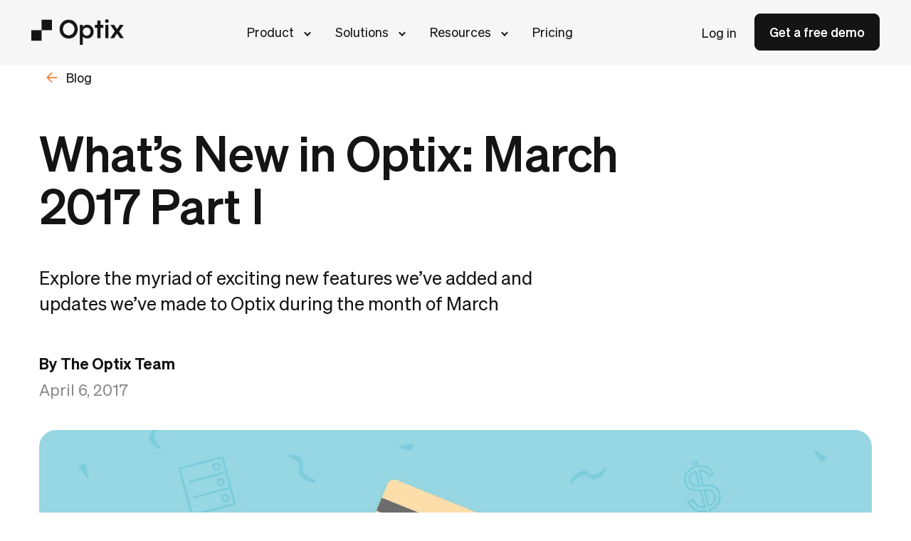

--- FILE ---
content_type: text/html; charset=UTF-8
request_url: https://www.optixapp.com/blog/optix-updates-march/
body_size: 13015
content:
<!doctype html>
<html class="no-js" lang="en-us">

<head>
    <meta charset="UTF-8">
    <meta http-equiv="X-UA-Compatible" content="IE=edge">
    <meta name="viewport" content="width=device-width, initial-scale=1.0, maximum-scale=3.0" />
    	<style>img:is([sizes="auto" i], [sizes^="auto," i]) { contain-intrinsic-size: 3000px 1500px }</style>
	
<!-- Google Tag Manager for WordPress by gtm4wp.com -->
<script data-cfasync="false" data-pagespeed-no-defer>
	var gtm4wp_datalayer_name = "dataLayer";
	var dataLayer = dataLayer || [];
</script>
<!-- End Google Tag Manager for WordPress by gtm4wp.com -->
<!-- Search Engine Optimization by Rank Math PRO - https://rankmath.com/ -->
<title>What’s New in Optix: March 2017 Part I - Optix</title>
<meta name="description" content="Explore the myriad of exciting new features we’ve added and updates we’ve made to Optix during the month of March."/>
<meta name="robots" content="follow, index, max-snippet:-1, max-video-preview:-1, max-image-preview:large"/>
<link rel="canonical" href="https://www.optixapp.com/blog/optix-updates-march/" />
<meta property="og:locale" content="en_US" />
<meta property="og:type" content="article" />
<meta property="og:title" content="What’s New in Optix: March 2017 Part I - Optix" />
<meta property="og:description" content="Explore the myriad of exciting new features we’ve added and updates we’ve made to Optix during the month of March." />
<meta property="og:url" content="https://www.optixapp.com/blog/optix-updates-march/" />
<meta property="og:site_name" content="Optix" />
<meta property="article:publisher" content="https://www.facebook.com/optixapp" />
<meta property="article:tag" content="Monthly summary" />
<meta property="article:section" content="Product" />
<meta property="og:updated_time" content="2022-10-22T00:16:45-08:00" />
<meta property="og:image" content="https://www.optixapp.com/wp-content/uploads/2017/04/roundup-hero1.webp" />
<meta property="og:image:secure_url" content="https://www.optixapp.com/wp-content/uploads/2017/04/roundup-hero1.webp" />
<meta property="og:image:width" content="1600" />
<meta property="og:image:height" content="800" />
<meta property="og:image:alt" content="Whats new in Optix March 2017" />
<meta property="og:image:type" content="image/webp" />
<meta property="article:published_time" content="2017-04-06T21:36:00-08:00" />
<meta property="article:modified_time" content="2022-10-22T00:16:45-08:00" />
<meta name="twitter:card" content="summary_large_image" />
<meta name="twitter:title" content="What’s New in Optix: March 2017 Part I - Optix" />
<meta name="twitter:description" content="Explore the myriad of exciting new features we’ve added and updates we’ve made to Optix during the month of March." />
<meta name="twitter:image" content="https://www.optixapp.com/wp-content/uploads/2017/04/roundup-hero1.webp" />
<meta name="twitter:label1" content="Written by" />
<meta name="twitter:data1" content="The Optix Team" />
<meta name="twitter:label2" content="Time to read" />
<meta name="twitter:data2" content="Less than a minute" />
<script type="application/ld+json" class="rank-math-schema-pro">{"@context":"https://schema.org","@graph":[{"@type":"Organization","@id":"https://www.optixapp.com/#organization","name":"Optix","url":"https://www.optixapp.com","sameAs":["https://www.facebook.com/optixapp","https://www.instagram.com/optixapp/","https://www.youtube.com/@optixapp","https://www.linkedin.com/company/optixapp/"],"logo":{"@type":"ImageObject","@id":"https://www.optixapp.com/#logo","url":"https://www.optixapp.com/wp-content/uploads/2024/03/optix-logo-black-2.png","contentUrl":"https://www.optixapp.com/wp-content/uploads/2024/03/optix-logo-black-2.png","caption":"Optix","inLanguage":"en-US","width":"1440","height":"388"},"description":"Optix is an automation-first coworking software platform available in 25+ countries. It enables coworking space operators to automate everything from sales and operations to community engagement, so they can focus on growing their community and business. Optix helps coworking spaces run themselves, resulting in greater efficiency, a better member experience, and ultimately, a more profitable operation."},{"@type":"WebSite","@id":"https://www.optixapp.com/#website","url":"https://www.optixapp.com","name":"Optix","alternateName":"Optixapp","publisher":{"@id":"https://www.optixapp.com/#organization"},"inLanguage":"en-US"},{"@type":"ImageObject","@id":"https://www.optixapp.com/wp-content/uploads/2017/04/roundup-hero1.webp","url":"https://www.optixapp.com/wp-content/uploads/2017/04/roundup-hero1.webp","width":"1600","height":"800","caption":"Whats new in Optix March 2017","inLanguage":"en-US"},{"@type":"BreadcrumbList","@id":"https://www.optixapp.com/blog/optix-updates-march/#breadcrumb","itemListElement":[{"@type":"ListItem","position":"1","item":{"@id":"https://www.optixapp.com","name":"Home"}},{"@type":"ListItem","position":"2","item":{"@id":"https://www.optixapp.com/blog/collections/product/","name":"Product updates and highlights"}},{"@type":"ListItem","position":"3","item":{"@id":"https://www.optixapp.com/blog/optix-updates-march/","name":"What\u2019s New in Optix: March 2017 Part I"}}]},{"@type":"WebPage","@id":"https://www.optixapp.com/blog/optix-updates-march/#webpage","url":"https://www.optixapp.com/blog/optix-updates-march/","name":"What\u2019s New in Optix: March 2017 Part I - Optix","datePublished":"2017-04-06T21:36:00-08:00","dateModified":"2022-10-22T00:16:45-08:00","isPartOf":{"@id":"https://www.optixapp.com/#website"},"primaryImageOfPage":{"@id":"https://www.optixapp.com/wp-content/uploads/2017/04/roundup-hero1.webp"},"inLanguage":"en-US","breadcrumb":{"@id":"https://www.optixapp.com/blog/optix-updates-march/#breadcrumb"}},{"@type":"Person","@id":"https://www.optixapp.com/blog/optix-updates-march/#author","name":"The Optix Team","image":{"@type":"ImageObject","@id":"https://secure.gravatar.com/avatar/32dd56627f2a9738bcf495f18d6209ff20531774d06b2ffab566986ca5c8d2cb?s=96&amp;d=mm&amp;r=g","url":"https://secure.gravatar.com/avatar/32dd56627f2a9738bcf495f18d6209ff20531774d06b2ffab566986ca5c8d2cb?s=96&amp;d=mm&amp;r=g","caption":"The Optix Team","inLanguage":"en-US"},"worksFor":{"@id":"https://www.optixapp.com/#organization"}},{"@type":"BlogPosting","headline":"What\u2019s New in Optix: March 2017 Part I - Optix","datePublished":"2017-04-06T21:36:00-08:00","dateModified":"2022-10-22T00:16:45-08:00","articleSection":"Product updates and highlights","author":{"@id":"https://www.optixapp.com/blog/optix-updates-march/#author","name":"The Optix Team"},"publisher":{"@id":"https://www.optixapp.com/#organization"},"description":"Explore the myriad of exciting new features we\u2019ve added and updates we\u2019ve made to Optix during the month of March.","name":"What\u2019s New in Optix: March 2017 Part I - Optix","@id":"https://www.optixapp.com/blog/optix-updates-march/#richSnippet","isPartOf":{"@id":"https://www.optixapp.com/blog/optix-updates-march/#webpage"},"image":{"@id":"https://www.optixapp.com/wp-content/uploads/2017/04/roundup-hero1.webp"},"inLanguage":"en-US","mainEntityOfPage":{"@id":"https://www.optixapp.com/blog/optix-updates-march/#webpage"}}]}</script>
<!-- /Rank Math WordPress SEO plugin -->

<link rel="alternate" type="application/rss+xml" title="Optix &raquo; What’s New in Optix: March 2017 Part I Comments Feed" href="https://www.optixapp.com/blog/optix-updates-march/feed/" />
<link rel='stylesheet' id='wp-block-library-css' href='https://www.optixapp.com/wp-includes/css/dist/block-library/style.min.css?ver=6.8.3' media='all' />
<style id='classic-theme-styles-inline-css'>
/*! This file is auto-generated */
.wp-block-button__link{color:#fff;background-color:#32373c;border-radius:9999px;box-shadow:none;text-decoration:none;padding:calc(.667em + 2px) calc(1.333em + 2px);font-size:1.125em}.wp-block-file__button{background:#32373c;color:#fff;text-decoration:none}
</style>
<style id='global-styles-inline-css'>
:root{--wp--preset--aspect-ratio--square: 1;--wp--preset--aspect-ratio--4-3: 4/3;--wp--preset--aspect-ratio--3-4: 3/4;--wp--preset--aspect-ratio--3-2: 3/2;--wp--preset--aspect-ratio--2-3: 2/3;--wp--preset--aspect-ratio--16-9: 16/9;--wp--preset--aspect-ratio--9-16: 9/16;--wp--preset--color--black: #000000;--wp--preset--color--cyan-bluish-gray: #abb8c3;--wp--preset--color--white: #ffffff;--wp--preset--color--pale-pink: #f78da7;--wp--preset--color--vivid-red: #cf2e2e;--wp--preset--color--luminous-vivid-orange: #ff6900;--wp--preset--color--luminous-vivid-amber: #fcb900;--wp--preset--color--light-green-cyan: #7bdcb5;--wp--preset--color--vivid-green-cyan: #00d084;--wp--preset--color--pale-cyan-blue: #8ed1fc;--wp--preset--color--vivid-cyan-blue: #0693e3;--wp--preset--color--vivid-purple: #9b51e0;--wp--preset--gradient--vivid-cyan-blue-to-vivid-purple: linear-gradient(135deg,rgba(6,147,227,1) 0%,rgb(155,81,224) 100%);--wp--preset--gradient--light-green-cyan-to-vivid-green-cyan: linear-gradient(135deg,rgb(122,220,180) 0%,rgb(0,208,130) 100%);--wp--preset--gradient--luminous-vivid-amber-to-luminous-vivid-orange: linear-gradient(135deg,rgba(252,185,0,1) 0%,rgba(255,105,0,1) 100%);--wp--preset--gradient--luminous-vivid-orange-to-vivid-red: linear-gradient(135deg,rgba(255,105,0,1) 0%,rgb(207,46,46) 100%);--wp--preset--gradient--very-light-gray-to-cyan-bluish-gray: linear-gradient(135deg,rgb(238,238,238) 0%,rgb(169,184,195) 100%);--wp--preset--gradient--cool-to-warm-spectrum: linear-gradient(135deg,rgb(74,234,220) 0%,rgb(151,120,209) 20%,rgb(207,42,186) 40%,rgb(238,44,130) 60%,rgb(251,105,98) 80%,rgb(254,248,76) 100%);--wp--preset--gradient--blush-light-purple: linear-gradient(135deg,rgb(255,206,236) 0%,rgb(152,150,240) 100%);--wp--preset--gradient--blush-bordeaux: linear-gradient(135deg,rgb(254,205,165) 0%,rgb(254,45,45) 50%,rgb(107,0,62) 100%);--wp--preset--gradient--luminous-dusk: linear-gradient(135deg,rgb(255,203,112) 0%,rgb(199,81,192) 50%,rgb(65,88,208) 100%);--wp--preset--gradient--pale-ocean: linear-gradient(135deg,rgb(255,245,203) 0%,rgb(182,227,212) 50%,rgb(51,167,181) 100%);--wp--preset--gradient--electric-grass: linear-gradient(135deg,rgb(202,248,128) 0%,rgb(113,206,126) 100%);--wp--preset--gradient--midnight: linear-gradient(135deg,rgb(2,3,129) 0%,rgb(40,116,252) 100%);--wp--preset--font-size--small: 13px;--wp--preset--font-size--medium: 20px;--wp--preset--font-size--large: 36px;--wp--preset--font-size--x-large: 42px;--wp--preset--spacing--20: 0.44rem;--wp--preset--spacing--30: 0.67rem;--wp--preset--spacing--40: 1rem;--wp--preset--spacing--50: 1.5rem;--wp--preset--spacing--60: 2.25rem;--wp--preset--spacing--70: 3.38rem;--wp--preset--spacing--80: 5.06rem;--wp--preset--shadow--natural: 6px 6px 9px rgba(0, 0, 0, 0.2);--wp--preset--shadow--deep: 12px 12px 50px rgba(0, 0, 0, 0.4);--wp--preset--shadow--sharp: 6px 6px 0px rgba(0, 0, 0, 0.2);--wp--preset--shadow--outlined: 6px 6px 0px -3px rgba(255, 255, 255, 1), 6px 6px rgba(0, 0, 0, 1);--wp--preset--shadow--crisp: 6px 6px 0px rgba(0, 0, 0, 1);}:where(.is-layout-flex){gap: 0.5em;}:where(.is-layout-grid){gap: 0.5em;}body .is-layout-flex{display: flex;}.is-layout-flex{flex-wrap: wrap;align-items: center;}.is-layout-flex > :is(*, div){margin: 0;}body .is-layout-grid{display: grid;}.is-layout-grid > :is(*, div){margin: 0;}:where(.wp-block-columns.is-layout-flex){gap: 2em;}:where(.wp-block-columns.is-layout-grid){gap: 2em;}:where(.wp-block-post-template.is-layout-flex){gap: 1.25em;}:where(.wp-block-post-template.is-layout-grid){gap: 1.25em;}.has-black-color{color: var(--wp--preset--color--black) !important;}.has-cyan-bluish-gray-color{color: var(--wp--preset--color--cyan-bluish-gray) !important;}.has-white-color{color: var(--wp--preset--color--white) !important;}.has-pale-pink-color{color: var(--wp--preset--color--pale-pink) !important;}.has-vivid-red-color{color: var(--wp--preset--color--vivid-red) !important;}.has-luminous-vivid-orange-color{color: var(--wp--preset--color--luminous-vivid-orange) !important;}.has-luminous-vivid-amber-color{color: var(--wp--preset--color--luminous-vivid-amber) !important;}.has-light-green-cyan-color{color: var(--wp--preset--color--light-green-cyan) !important;}.has-vivid-green-cyan-color{color: var(--wp--preset--color--vivid-green-cyan) !important;}.has-pale-cyan-blue-color{color: var(--wp--preset--color--pale-cyan-blue) !important;}.has-vivid-cyan-blue-color{color: var(--wp--preset--color--vivid-cyan-blue) !important;}.has-vivid-purple-color{color: var(--wp--preset--color--vivid-purple) !important;}.has-black-background-color{background-color: var(--wp--preset--color--black) !important;}.has-cyan-bluish-gray-background-color{background-color: var(--wp--preset--color--cyan-bluish-gray) !important;}.has-white-background-color{background-color: var(--wp--preset--color--white) !important;}.has-pale-pink-background-color{background-color: var(--wp--preset--color--pale-pink) !important;}.has-vivid-red-background-color{background-color: var(--wp--preset--color--vivid-red) !important;}.has-luminous-vivid-orange-background-color{background-color: var(--wp--preset--color--luminous-vivid-orange) !important;}.has-luminous-vivid-amber-background-color{background-color: var(--wp--preset--color--luminous-vivid-amber) !important;}.has-light-green-cyan-background-color{background-color: var(--wp--preset--color--light-green-cyan) !important;}.has-vivid-green-cyan-background-color{background-color: var(--wp--preset--color--vivid-green-cyan) !important;}.has-pale-cyan-blue-background-color{background-color: var(--wp--preset--color--pale-cyan-blue) !important;}.has-vivid-cyan-blue-background-color{background-color: var(--wp--preset--color--vivid-cyan-blue) !important;}.has-vivid-purple-background-color{background-color: var(--wp--preset--color--vivid-purple) !important;}.has-black-border-color{border-color: var(--wp--preset--color--black) !important;}.has-cyan-bluish-gray-border-color{border-color: var(--wp--preset--color--cyan-bluish-gray) !important;}.has-white-border-color{border-color: var(--wp--preset--color--white) !important;}.has-pale-pink-border-color{border-color: var(--wp--preset--color--pale-pink) !important;}.has-vivid-red-border-color{border-color: var(--wp--preset--color--vivid-red) !important;}.has-luminous-vivid-orange-border-color{border-color: var(--wp--preset--color--luminous-vivid-orange) !important;}.has-luminous-vivid-amber-border-color{border-color: var(--wp--preset--color--luminous-vivid-amber) !important;}.has-light-green-cyan-border-color{border-color: var(--wp--preset--color--light-green-cyan) !important;}.has-vivid-green-cyan-border-color{border-color: var(--wp--preset--color--vivid-green-cyan) !important;}.has-pale-cyan-blue-border-color{border-color: var(--wp--preset--color--pale-cyan-blue) !important;}.has-vivid-cyan-blue-border-color{border-color: var(--wp--preset--color--vivid-cyan-blue) !important;}.has-vivid-purple-border-color{border-color: var(--wp--preset--color--vivid-purple) !important;}.has-vivid-cyan-blue-to-vivid-purple-gradient-background{background: var(--wp--preset--gradient--vivid-cyan-blue-to-vivid-purple) !important;}.has-light-green-cyan-to-vivid-green-cyan-gradient-background{background: var(--wp--preset--gradient--light-green-cyan-to-vivid-green-cyan) !important;}.has-luminous-vivid-amber-to-luminous-vivid-orange-gradient-background{background: var(--wp--preset--gradient--luminous-vivid-amber-to-luminous-vivid-orange) !important;}.has-luminous-vivid-orange-to-vivid-red-gradient-background{background: var(--wp--preset--gradient--luminous-vivid-orange-to-vivid-red) !important;}.has-very-light-gray-to-cyan-bluish-gray-gradient-background{background: var(--wp--preset--gradient--very-light-gray-to-cyan-bluish-gray) !important;}.has-cool-to-warm-spectrum-gradient-background{background: var(--wp--preset--gradient--cool-to-warm-spectrum) !important;}.has-blush-light-purple-gradient-background{background: var(--wp--preset--gradient--blush-light-purple) !important;}.has-blush-bordeaux-gradient-background{background: var(--wp--preset--gradient--blush-bordeaux) !important;}.has-luminous-dusk-gradient-background{background: var(--wp--preset--gradient--luminous-dusk) !important;}.has-pale-ocean-gradient-background{background: var(--wp--preset--gradient--pale-ocean) !important;}.has-electric-grass-gradient-background{background: var(--wp--preset--gradient--electric-grass) !important;}.has-midnight-gradient-background{background: var(--wp--preset--gradient--midnight) !important;}.has-small-font-size{font-size: var(--wp--preset--font-size--small) !important;}.has-medium-font-size{font-size: var(--wp--preset--font-size--medium) !important;}.has-large-font-size{font-size: var(--wp--preset--font-size--large) !important;}.has-x-large-font-size{font-size: var(--wp--preset--font-size--x-large) !important;}
:where(.wp-block-post-template.is-layout-flex){gap: 1.25em;}:where(.wp-block-post-template.is-layout-grid){gap: 1.25em;}
:where(.wp-block-columns.is-layout-flex){gap: 2em;}:where(.wp-block-columns.is-layout-grid){gap: 2em;}
:root :where(.wp-block-pullquote){font-size: 1.5em;line-height: 1.6;}
</style>
<link rel='stylesheet' id='menu-image-css' href='https://www.optixapp.com/wp-content/plugins/menu-image/includes/css/menu-image.css?ver=3.13' media='all' />
<link rel='stylesheet' id='dashicons-css' href='https://www.optixapp.com/wp-includes/css/dashicons.min.css?ver=6.8.3' media='all' />
<link rel='stylesheet' id='search-filter-plugin-styles-css' href='https://www.optixapp.com/wp-content/plugins/search-filter-pro/public/assets/css/search-filter.min.css?ver=2.5.16' media='all' />
<link rel='stylesheet' id='app.css-css' href='https://www.optixapp.com/wp-content/themes/optix/css/app.css?ver=1764008338' media='all' />
<link rel="https://api.w.org/" href="https://www.optixapp.com/wp-json/" /><link rel="alternate" title="JSON" type="application/json" href="https://www.optixapp.com/wp-json/wp/v2/posts/5578" /><link rel="EditURI" type="application/rsd+xml" title="RSD" href="https://www.optixapp.com/xmlrpc.php?rsd" />
<meta name="generator" content="WordPress 6.8.3" />
<link rel='shortlink' href='https://www.optixapp.com/?p=5578' />
<link rel="alternate" title="oEmbed (JSON)" type="application/json+oembed" href="https://www.optixapp.com/wp-json/oembed/1.0/embed?url=https%3A%2F%2Fwww.optixapp.com%2Fblog%2Foptix-updates-march%2F" />
<link rel="alternate" title="oEmbed (XML)" type="text/xml+oembed" href="https://www.optixapp.com/wp-json/oembed/1.0/embed?url=https%3A%2F%2Fwww.optixapp.com%2Fblog%2Foptix-updates-march%2F&#038;format=xml" />

<!-- Google Tag Manager for WordPress by gtm4wp.com -->
<!-- GTM Container placement set to manual -->
<script data-cfasync="false" data-pagespeed-no-defer>
	var dataLayer_content = {"pagePostType":"post","pagePostType2":"single-post","pageCategory":["product-news"],"pageAttributes":["monthly-summary"],"pagePostAuthor":"The Optix Team"};
	dataLayer.push( dataLayer_content );
</script>
<script data-cfasync="false" data-pagespeed-no-defer>
(function(w,d,s,l,i){w[l]=w[l]||[];w[l].push({'gtm.start':
new Date().getTime(),event:'gtm.js'});var f=d.getElementsByTagName(s)[0],
j=d.createElement(s),dl=l!='dataLayer'?'&l='+l:'';j.async=true;j.src=
'//www.googletagmanager.com/gtm.js?id='+i+dl;f.parentNode.insertBefore(j,f);
})(window,document,'script','dataLayer','GTM-KG8LG4W');
</script>
<!-- End Google Tag Manager for WordPress by gtm4wp.com --><link rel="llms-sitemap" href="https://www.optixapp.com/llms.txt" />
<link rel="icon" href="https://www.optixapp.com/wp-content/uploads/2024/03/cropped-android-chrome-512x512-1-2-32x32.png" sizes="32x32" />
<link rel="icon" href="https://www.optixapp.com/wp-content/uploads/2024/03/cropped-android-chrome-512x512-1-2-192x192.png" sizes="192x192" />
<link rel="apple-touch-icon" href="https://www.optixapp.com/wp-content/uploads/2024/03/cropped-android-chrome-512x512-1-2-180x180.png" />
<meta name="msapplication-TileImage" content="https://www.optixapp.com/wp-content/uploads/2024/03/cropped-android-chrome-512x512-1-2-270x270.png" />
</head>

<body class="wp-singular post-template-default single single-post postid-5578 single-format-standard wp-custom-logo wp-theme-optix">

    
    
    <div class="layout  ">
        <header id="header" class="no-top-bar">
            <div class="container">
                <a href="#" class="j-toggle-nav burger-btn"><span class="hidden">menu button</span><span class="left"></span><span class="right"></span></a>
                <div class="logo">
                                            <a href="https://www.optixapp.com/" class="custom-logo-link" rel="home"><img width="1440" height="388" src="https://www.optixapp.com/wp-content/uploads/2024/03/optix-logo-black-2.png" class="custom-logo" alt="Optix" decoding="async" fetchpriority="high" srcset="https://www.optixapp.com/wp-content/uploads/2024/03/optix-logo-black-2.png 1440w, https://www.optixapp.com/wp-content/uploads/2024/03/optix-logo-black-2-300x81.png 300w, https://www.optixapp.com/wp-content/uploads/2024/03/optix-logo-black-2-1024x276.png 1024w, https://www.optixapp.com/wp-content/uploads/2024/03/optix-logo-black-2-768x207.png 768w, https://www.optixapp.com/wp-content/uploads/2024/03/optix-logo-black-2-24x6.png 24w, https://www.optixapp.com/wp-content/uploads/2024/03/optix-logo-black-2-36x10.png 36w, https://www.optixapp.com/wp-content/uploads/2024/03/optix-logo-black-2-48x13.png 48w" sizes="(max-width: 1440px) 100vw, 1440px" /></a>                                    </div>
                <nav class="main-menu">
                    <div class="drop">
                        <div class="menu-holder">
                            <ul id="menu-main-menu" class="menu"><li id="menu-item-13" class="menu-item menu-item-type-custom menu-item-object-custom menu-item-has-children menu-item-13"><a href="#">Product</a>
<ul class="sub-menu">
	<li id="menu-item-28" class="left-col col menu-item menu-item-type-custom menu-item-object-custom menu-item-has-children menu-item-28"><a href="#">Optix Coworking Automation Software<span class="menu-item-description">Automate your coworking space with Optix</span></a>
	<ul class="sub-menu">
		<li id="menu-item-533" class="menu-item menu-item-type-post_type_archive menu-item-object-features menu-item-533"><a href="https://www.optixapp.com/features/" class="menu-image-title-after menu-image-not-hovered"><img width="25" height="19" src="https://www.optixapp.com/wp-content/uploads/2024/11/Features.svg" class="menu-image menu-image-title-after" alt="" decoding="async" /><span class="menu-image-title-after menu-image-title">Features</span><span class="menu-item-description">Flexible and modular features</span></a></li>
		<li id="menu-item-532" class="menu-item menu-item-type-post_type_archive menu-item-object-integrations menu-item-532"><a href="https://www.optixapp.com/integrations/" class="menu-image-title-after menu-image-not-hovered"><img width="25" height="24" src="https://www.optixapp.com/wp-content/uploads/2024/11/Integrations.svg" class="menu-image menu-image-title-after" alt="" decoding="async" /><span class="menu-image-title-after menu-image-title">Integrations</span><span class="menu-item-description">Use Optix with the tools you love</span></a></li>
		<li id="menu-item-23" class="menu-item menu-item-type-custom menu-item-object-custom menu-item-23"><a href="https://developer.optixapp.com" class="menu-image-title-after menu-image-not-hovered"><img width="25" height="15" src="https://www.optixapp.com/wp-content/uploads/2024/11/Developer.svg" class="menu-image menu-image-title-after" alt="" decoding="async" /><span class="menu-image-title-after menu-image-title">Developer</span><span class="menu-item-description">Optix developer platform and API</span></a></li>
		<li id="menu-item-13972" class="menu-item menu-item-type-post_type menu-item-object-page menu-item-13972"><a href="https://www.optixapp.com/automations/" class="menu-image-title-after menu-image-not-hovered"><img width="36" height="36" src="https://www.optixapp.com/wp-content/uploads/2024/06/bolt_40dp_FILL0_wght400_GRAD0_opsz40.svg" class="menu-image menu-image-title-after" alt="Automations Icon" decoding="async" /><span class="menu-image-title-after menu-image-title">Automations</span><span class="menu-item-description">Explore 1,000+ automations</span></a></li>
	</ul>
</li>
	<li id="menu-item-17" class="right-col col menu-item menu-item-type-custom menu-item-object-custom menu-item-17"><a href="#">What&#8217;s New</a><div class="nav-menu-posts-wrap">
                <div class="menu-post-item-wrap">
                    <div class="menu-post-content">
                        <a href="https://www.optixapp.com/blog/whats-new-optix-october-2025/" class="permalink">
                            <h3 class="menu-post-title">What’s New in Optix: October 2025</h3>
                        </a>
                    </div>
                    <div class="menu-post-media">
                        <a href="https://www.optixapp.com/blog/whats-new-optix-october-2025/" class="permalink">
                            <img src=https://www.optixapp.com/wp-content/uploads/2025/10/Blog-October-2025-EOM-Header-Image.webp>
                        </a>
                    </div>
                </div>
                <div class="menu-post-item-wrap">
                    <div class="menu-post-content">
                        <a href="https://www.optixapp.com/blog/introducing-floor-plan/" class="permalink">
                            <h3 class="menu-post-title">Introducing: Floor Plan</h3>
                        </a>
                    </div>
                    <div class="menu-post-media">
                        <a href="https://www.optixapp.com/blog/introducing-floor-plan/" class="permalink">
                            <img src=https://www.optixapp.com/wp-content/uploads/2025/09/floor-plan-blog-header.png>
                        </a>
                    </div>
                </div></div></li>
</ul>
</li>
<li id="menu-item-14061" class="menu-item menu-item-type-custom menu-item-object-custom menu-item-has-children menu-item-14061"><a href="#">Solutions</a>
<ul class="sub-menu">
	<li id="menu-item-14062" class="left-col col two-columns menu-item menu-item-type-custom menu-item-object-custom menu-item-has-children menu-item-14062"><a href="#">Solutions<span class="menu-item-description">Find your home in Optix</span></a>
	<ul class="sub-menu">
		<li id="menu-item-14063" class="menu-item menu-item-type-custom menu-item-object-custom menu-item-14063"><a href="/solutions/coworking" class="menu-image-title-after menu-image-not-hovered"><img width="25" height="15" src="https://www.optixapp.com/wp-content/uploads/2024/11/CoworkingSpaces.svg" class="menu-image menu-image-title-after" alt="" decoding="async" /><span class="menu-image-title-after menu-image-title">Coworking Spaces</span><span class="menu-item-description">Software for coworking spaces</span></a></li>
		<li id="menu-item-14064" class="menu-item menu-item-type-custom menu-item-object-custom menu-item-14064"><a href="/solutions/cowarehousing/" class="menu-image-title-after menu-image-not-hovered"><img width="25" height="23" src="https://www.optixapp.com/wp-content/uploads/2024/11/Cowarehousing.svg" class="menu-image menu-image-title-after" alt="" decoding="async" /><span class="menu-image-title-after menu-image-title">Co-warehousing</span><span class="menu-item-description">Software for co-warehousing and shared warehouse spaces</span></a></li>
		<li id="menu-item-14067" class="menu-item menu-item-type-custom menu-item-object-custom menu-item-14067"><a href="/solutions/flex-space/" class="menu-image-title-after menu-image-not-hovered"><img width="25" height="23" src="https://www.optixapp.com/wp-content/uploads/2024/11/FlexSpaces.svg" class="menu-image menu-image-title-after" alt="" decoding="async" /><span class="menu-image-title-after menu-image-title">Flex Spaces</span><span class="menu-item-description">Software for every kind of flex space</span></a></li>
		<li id="menu-item-14069" class="menu-item menu-item-type-custom menu-item-object-custom menu-item-14069"><a href="/solutions/medical-coworking/" class="menu-image-title-after menu-image-not-hovered"><img width="25" height="25" src="https://www.optixapp.com/wp-content/uploads/2024/11/MedicalCoworking.svg" class="menu-image menu-image-title-after" alt="" decoding="async" /><span class="menu-image-title-after menu-image-title">Medical coworking</span><span class="menu-item-description">Software for medical coworking and shared medical office spaces</span></a></li>
		<li id="menu-item-16746" class="menu-item menu-item-type-post_type menu-item-object-page menu-item-16746"><a href="https://www.optixapp.com/solutions/golf-simulators/" class="menu-image-title-after menu-image-not-hovered"><img width="24" height="24" src="https://www.optixapp.com/wp-content/uploads/2025/09/golf_course_24dp_1F1F1F_FILL0_wght400_GRAD0_opsz24-35aba7.svg" class="menu-image menu-image-title-after" alt="Golf simulator icon" decoding="async" /><span class="menu-image-title-after menu-image-title">Golf Simulators</span><span class="menu-item-description">Software for golf simulators and indoor golf facilities</span></a></li>
		<li id="menu-item-14073" class="menu-item menu-item-type-custom menu-item-object-custom menu-item-14073"><a href="/solutions/shared-kitchen/" class="menu-image-title-after menu-image-not-hovered"><img width="22" height="25" src="https://www.optixapp.com/wp-content/uploads/2024/11/SharedKitchens.svg" class="menu-image menu-image-title-after" alt="" decoding="async" /><span class="menu-image-title-after menu-image-title">Shared Kitchens</span><span class="menu-item-description">Software for shared kitchens and commissary kitchens</span></a></li>
	</ul>
</li>
	<li id="menu-item-14075" class="col right-col col-links-list menu-item menu-item-type-custom menu-item-object-custom menu-item-has-children menu-item-14075"><a href="#">Explore niche articles</a>
	<ul class="sub-menu">
		<li id="menu-item-14076" class="menu-post-title menu-item menu-item-type-custom menu-item-object-custom menu-item-14076"><a href="https://www.optixapp.com/blog/golf-simulator-business/">Golf simulators</a></li>
		<li id="menu-item-14077" class="menu-item menu-item-type-custom menu-item-object-custom menu-item-14077"><a href="https://www.optixapp.com/blog/coworking-beauty/">Beauty coworking</a></li>
		<li id="menu-item-14078" class="menu-item menu-item-type-custom menu-item-object-custom menu-item-14078"><a href="https://www.optixapp.com/blog/creative-coworking-space/">Creative coworking</a></li>
		<li id="menu-item-14079" class="menu-item menu-item-type-custom menu-item-object-custom menu-item-14079"><a href="https://www.optixapp.com/blog/wellness-coworking/">Wellness coworking</a></li>
		<li id="menu-item-14091" class="menu-item menu-item-type-post_type menu-item-object-post menu-item-14091"><a href="https://www.optixapp.com/blog/coworking-therapists/">Shared therapy space</a></li>
		<li id="menu-item-14080" class="menu-item menu-item-type-custom menu-item-object-custom menu-item-14080"><a href="https://www.optixapp.com/blog/coworking-and-incubator-space/">Incubators and accelerators</a></li>
		<li id="menu-item-14081" class="menu-item menu-item-type-custom menu-item-object-custom menu-item-14081"><a href="https://www.optixapp.com/blog/flex-recording-studio/">Shared recording studio</a></li>
		<li id="menu-item-14083" class="link-arrowed menu-item menu-item-type-custom menu-item-object-custom menu-item-14083"><a href="https://www.optixapp.com/blog/collections/coworking-niche/">See More</a></li>
	</ul>
</li>
</ul>
</li>
<li id="menu-item-14" class="menu-item menu-item-type-custom menu-item-object-custom menu-item-has-children menu-item-14"><a href="#">Resources</a>
<ul class="sub-menu">
	<li id="menu-item-32" class="left-col col menu-item menu-item-type-custom menu-item-object-custom menu-item-has-children menu-item-32"><a href="#">Coworking Resources<span class="menu-item-description">How to run a successful coworking business</span></a>
	<ul class="sub-menu">
		<li id="menu-item-35" class="menu-item menu-item-type-custom menu-item-object-custom menu-item-35"><a href="/blog/" class="menu-image-title-after menu-image-not-hovered"><img width="25" height="25" src="https://www.optixapp.com/wp-content/uploads/2024/11/Group.svg" class="menu-image menu-image-title-after" alt="" decoding="async" /><span class="menu-image-title-after menu-image-title">Blog</span><span class="menu-item-description">Interviews, tips, and trends</span></a></li>
		<li id="menu-item-831" class="menu-item menu-item-type-post_type_archive menu-item-object-customer-stories menu-item-831"><a href="https://www.optixapp.com/customer-stories/" class="menu-image-title-after menu-image-not-hovered"><img width="25" height="19" src="https://www.optixapp.com/wp-content/uploads/2024/11/CustomerStories.svg" class="menu-image menu-image-title-after" alt="" decoding="async" /><span class="menu-image-title-after menu-image-title">Customer Stories</span><span class="menu-item-description">Stories from people like you</span></a></li>
		<li id="menu-item-10153" class="menu-item menu-item-type-post_type menu-item-object-page menu-item-10153"><a href="https://www.optixapp.com/newsletter/" class="menu-image-title-after menu-image-not-hovered"><img width="25" height="23" src="https://www.optixapp.com/wp-content/uploads/2024/11/Newsletter.svg" class="menu-image menu-image-title-after" alt="" decoding="async" /><span class="menu-image-title-after menu-image-title">Newsletter</span><span class="menu-item-description">Subscribe to our email newsletter</span></a></li>
		<li id="menu-item-10468" class="menu-item menu-item-type-post_type menu-item-object-page menu-item-10468"><a href="https://www.optixapp.com/podcast/" class="menu-image-title-after menu-image-not-hovered"><img width="25" height="25" src="https://www.optixapp.com/wp-content/uploads/2024/11/Podcast.svg" class="menu-image menu-image-title-after" alt="" decoding="async" /><span class="menu-image-title-after menu-image-title">Podcast</span><span class="menu-item-description">We Run Flex podcast</span></a></li>
		<li id="menu-item-11695" class="menu-item menu-item-type-custom menu-item-object-custom menu-item-11695"><a href="/ebook/" class="menu-image-title-after menu-image-not-hovered"><img width="25" height="20" src="https://www.optixapp.com/wp-content/uploads/2024/11/Ebooks.svg" class="menu-image menu-image-title-after" alt="" decoding="async" /><span class="menu-image-title-after menu-image-title">eBooks</span><span class="menu-item-description">Guides, reports, and resources</span></a></li>
		<li id="menu-item-36" class="menu-item menu-item-type-custom menu-item-object-custom menu-item-36"><a href="https://www.optixapp.com/webinar/" class="menu-image-title-after menu-image-not-hovered"><img width="25" height="21" src="https://www.optixapp.com/wp-content/uploads/2024/11/Webinars.svg" class="menu-image menu-image-title-after" alt="" decoding="async" /><span class="menu-image-title-after menu-image-title">Webinars</span><span class="menu-item-description">Live events and webinars</span></a></li>
	</ul>
</li>
	<li id="menu-item-29" class="right-col col menu-item menu-item-type-custom menu-item-object-custom menu-item-29"><a href="#">Guides to succeed</a><div class="nav-menu-posts-wrap">
                <div class="menu-post-item-wrap">
                    <div class="menu-post-content">
                        <a href="https://www.optixapp.com/blog/coworking-space-design-ideas/" class="permalink">
                            <h3 class="menu-post-title">15 Coworking Design Ideas to Inspire Your Space</h3>
                        </a>
                    </div>
                    <div class="menu-post-media">
                        <a href="https://www.optixapp.com/blog/coworking-space-design-ideas/" class="permalink">
                            <img src=https://www.optixapp.com/wp-content/uploads/2025/05/coworking-space-design-ideas-1.webp>
                        </a>
                    </div>
                </div>
                <div class="menu-post-item-wrap">
                    <div class="menu-post-content">
                        <a href="https://www.optixapp.com/blog/coworking-space-sales-a-guide-for-operators-2025/" class="permalink">
                            <h3 class="menu-post-title">Coworking Space Sales: A Guide for Operators [2025]</h3>
                        </a>
                    </div>
                    <div class="menu-post-media">
                        <a href="https://www.optixapp.com/blog/coworking-space-sales-a-guide-for-operators-2025/" class="permalink">
                            <img src=https://www.optixapp.com/wp-content/uploads/2025/10/coworking-sales-guide.webp>
                        </a>
                    </div>
                </div>
                <div class="menu-post-item-wrap">
                    <div class="menu-post-content">
                        <a href="https://www.optixapp.com/blog/coworking-space-marketing-ideas/" class="permalink">
                            <h3 class="menu-post-title">23 Ideas to Market Your Coworking Space</h3>
                        </a>
                    </div>
                    <div class="menu-post-media">
                        <a href="https://www.optixapp.com/blog/coworking-space-marketing-ideas/" class="permalink">
                            <img src=https://www.optixapp.com/wp-content/uploads/2022/06/Event-marketing-1.webp>
                        </a>
                    </div>
                </div></div></li>
</ul>
</li>
<li id="menu-item-14084" class="menu-item menu-item-type-post_type menu-item-object-page menu-item-14084"><a href="https://www.optixapp.com/pricing/">Pricing</a></li>
</ul>                                                    </div>
                        <div class="secondary-links d-lg-none">
                            <a href="https://login.optixapp.com" target="_blank" class="login-link">Log in</a>
                            
                                                            <a href="/demo/" target="_self" class="btn btn-primary btn-sm">Get a free demo</a>
                                                    </div>
                    </div>
                </nav>
                <div class="secondary-links d-none d-lg-flex">
                    <a href="https://login.optixapp.com" target="_blank" class="login-link link-underline">Log in</a>
                    
                                            <a href="/demo/" target="_self" class="btn btn-primary btn-sm">Get a free demo</a>
                                    </div>
            </div>
        </header>
        <main class="main">
    <section class="blog-single-banner">
        <div class="container">
            <a href="/blog/" class="back-link link-underline">Blog</a>

            <div class="content">
                
                <h1 class="title">What’s New in Optix: March 2017 Part I</h1>
                <div class="text">Explore the myriad of exciting new features we’ve added and updates we’ve made to Optix during the month of March</div>
                                <div class="meta">
                    By The Optix Team                </div>
                <div class="date">
                    April 6, 2017                                    </div>
            </div>
    </section>

            <section class="section section-blog-inner-content">
            <div class="container">
                
                                            <div class="block-media-banner ">
                            <div class="img-wrap">
                                <img src="https://www.optixapp.com/wp-content/uploads/2017/04/roundup-hero1.webp" alt="Whats new in Optix March 2017">
                            </div>
                            <span class="caption"></span>
                        </div>

                                    
                                            <div class="block-content">
                            <div class="content-wrap">
                                <p><!-- wp:paragraph --></p>
<p>Over the last month, while you’ve been busy running your coworking space, we’ve been hard at work packing even more functionality into your Optix venue dashboard and mobile apps! We’ve released a number of new features as well as small, yet powerful changes and we can’t wait to share them with you. In fact, there are so many wonderful things to share we’ve split them up into a two-part update. So, without further ado, let’s dive in!</p>
<p><!-- /wp:paragraph --> <!-- wp:heading {"level":3} --></p>
<h3><strong>For venue managers: Include discounts on user overage fees</strong></h3>
<p><!-- /wp:heading --> <!-- wp:paragraph --></p>
<p>Plans often include a certain allocation of access to the spaces within your venue (i.e. 5 hours of meeting room access a month). But a user’s needs fluctuates from month-to-month, meaning sometimes they might go over their allowance and incur overage charges. Wouldn’t it be wonderful to offer you a discount on overage fees built directly into your plans? Now, you can <a href="http://support.optixapp.com/for-managers-spaces-plans-users-and-bookings/plans/how-do-i-price-a-space-differently-based-on-which-plan-a-user-is-on" target="_blank" rel="noopener noreferrer">build discounts directly into your venue’s plans</a>, or delight a <a href="https://support.optixapp.com/en/articles/2056123-how-do-i-manually-add-a-custom-line-item-to-an-invoice" target="_blank" rel="noopener noreferrer">particular user with a discount on an individual invoice</a>.</p>
<p><!-- /wp:paragraph --> <!-- wp:heading {"level":3} --></p>
<h3><strong>For venue managers: Offer your Android users their own mobile app</strong></h3>
<p><!-- /wp:heading --> <!-- wp:paragraph --></p>
<p>In order to ensure you provide a seamless, mobile-first experience to all of your venue’s members, <a href="https://www.optixapp.com/blog/mobile-app-android/" target="_blank" rel="noopener noreferrer">your white label mobile app is now available to your Android users, too</a>!</p>
<p><!-- /wp:paragraph --></p>
                            </div>
                        </div>

                                    
                                            <div class="block-media-banner ">
                            <div class="img-wrap">
                                <img src="https://www.optixapp.com/wp-content/uploads/2017/04/androidphone3.webp" alt="Whats new in Optix March 2017">
                            </div>
                            <span class="caption"></span>
                        </div>

                                    
                                            <div class="block-content">
                            <div class="content-wrap">
                                <p><!-- wp:heading {"level":3} --></p>
<h3><strong>For your venue’s users: Review invoices and update payment information in-app</strong></h3>
<p><!-- /wp:heading --> <!-- wp:paragraph --></p>
<p>Users can update their credit card on file, review previous invoices, pay a current invoice, and so much more, all from their mobile phone! Moving <a href="https://www.optixapp.com/blog/introducing-in-app-invoices/" target="_blank" rel="noopener noreferrer">invoices and payments in-app </a>empowers your users to manage their expenses anytime, anywhere.</p>
<p><!-- /wp:paragraph --> <!-- wp:heading {"level":3} --></p>
<h3><strong>For venue managers: Send an invoice upfront for walk-in or one-off bookings immediately</strong></h3>
<p><!-- /wp:heading --> <!-- wp:paragraph --></p>
<p>Between renting desks out to drop-in visitors and managing your one-time meeting room bookings, most coworking spaces have a need to <a href="https://support.optixapp.com/en/articles/2217791-how-do-i-create-a-booking-on-behalf-of-a-user" target="_blank" rel="noopener noreferrer">charge upfront for bookings</a>. We’ve built that functionality directly into your venue dashboard, where you can book a meeting room on behalf of a user, enter their credit card info, and charge them upfront for those one-off bookings.</p>
<p><!-- /wp:paragraph --> <!-- wp:heading {"level":3} --></p>
<h3><strong>For venue managers: Resend a ‘New user’ invitation</strong></h3>
<p><!-- /wp:heading --> <!-- wp:paragraph --></p>
<p>Let’s face it&#8211;sometimes things get lost in the email shuffle. If a new member can’t find the invitation you sent them to join your venue’s Optix account as a user, it’s now easy to simply <a href="http://support.optixapp.com/for-managers-spaces-plans-users-and-bookings/users-and-teams/how-do-i-add-remove-and-deactivate-users-in-optix" target="_blank" rel="noopener noreferrer">send them a new invitation</a>, straight from your venue dashboard, with a few simple clicks.</p>
<p><!-- /wp:paragraph --> <!-- wp:separator {"className":"is-style-wide"} --></p>
<hr class="wp-block-separator has-alpha-channel-opacity is-style-wide" />
<p><!-- /wp:separator --> <!-- wp:paragraph --></p>
<p>Stay tuned for Part II of your Optix March updates, hitting the blog next week. Haven&#8217;t signed up for Optix yet? <a href="https://www.optixapp.com/demo/">Get a free trial today.</a></p>
<p><!-- /wp:paragraph --></p>
                            </div>
                        </div>

                                                </div>
        </section>
    
    <section class="section section-related bg-secondary">
        <div class="container">
            <h2 class="h4 related-title">More in this collection</h2>            <div class="related-list">
                
                <div class="row">
                                            <div class="col-md-4">
                            <a href="https://www.optixapp.com/blog/whats-new-optix-october-2025/" class="card card-story">
                                <div class="card-media">
                                    <img width="1200" height="600" src="https://www.optixapp.com/wp-content/uploads/2025/10/Blog-October-2025-EOM-Header-Image.webp" class="attachment-post-thumbnail size-post-thumbnail wp-post-image" alt="What&#039;s New in Optix: October 2025" decoding="async" srcset="https://www.optixapp.com/wp-content/uploads/2025/10/Blog-October-2025-EOM-Header-Image.webp 1200w, https://www.optixapp.com/wp-content/uploads/2025/10/Blog-October-2025-EOM-Header-Image-300x150.webp 300w, https://www.optixapp.com/wp-content/uploads/2025/10/Blog-October-2025-EOM-Header-Image-1024x512.webp 1024w, https://www.optixapp.com/wp-content/uploads/2025/10/Blog-October-2025-EOM-Header-Image-768x384.webp 768w, https://www.optixapp.com/wp-content/uploads/2025/10/Blog-October-2025-EOM-Header-Image-24x12.webp 24w, https://www.optixapp.com/wp-content/uploads/2025/10/Blog-October-2025-EOM-Header-Image-36x18.webp 36w, https://www.optixapp.com/wp-content/uploads/2025/10/Blog-October-2025-EOM-Header-Image-48x24.webp 48w" sizes="(max-width: 1200px) 100vw, 1200px" />                                </div>
                                <div class="card-body">
                                    <h3 class="h6 title">What’s New in Optix: October 2025</h3>
                                    <span class="link btn-chevron">View post</span>
                                </div>
                            </a>
                        </div>
                                            <div class="col-md-4">
                            <a href="https://www.optixapp.com/blog/whats-new-optix-september-2025/" class="card card-story">
                                <div class="card-media">
                                    <img width="1200" height="600" src="https://www.optixapp.com/wp-content/uploads/2025/09/September-2025-EOM-Header-Image-1.webp" class="attachment-post-thumbnail size-post-thumbnail wp-post-image" alt="What&#039;s New in Optix: September 2025" decoding="async" srcset="https://www.optixapp.com/wp-content/uploads/2025/09/September-2025-EOM-Header-Image-1.webp 1200w, https://www.optixapp.com/wp-content/uploads/2025/09/September-2025-EOM-Header-Image-1-300x150.webp 300w, https://www.optixapp.com/wp-content/uploads/2025/09/September-2025-EOM-Header-Image-1-1024x512.webp 1024w, https://www.optixapp.com/wp-content/uploads/2025/09/September-2025-EOM-Header-Image-1-768x384.webp 768w, https://www.optixapp.com/wp-content/uploads/2025/09/September-2025-EOM-Header-Image-1-24x12.webp 24w, https://www.optixapp.com/wp-content/uploads/2025/09/September-2025-EOM-Header-Image-1-36x18.webp 36w, https://www.optixapp.com/wp-content/uploads/2025/09/September-2025-EOM-Header-Image-1-48x24.webp 48w" sizes="(max-width: 1200px) 100vw, 1200px" />                                </div>
                                <div class="card-body">
                                    <h3 class="h6 title">What’s New in Optix: September 2025</h3>
                                    <span class="link btn-chevron">View post</span>
                                </div>
                            </a>
                        </div>
                                            <div class="col-md-4">
                            <a href="https://www.optixapp.com/blog/whats-new-optix-august-2025/" class="card card-story">
                                <div class="card-media">
                                    <img width="1200" height="600" src="https://www.optixapp.com/wp-content/uploads/2025/08/Blog-August-2025-EOM-Header-Image.png" class="attachment-post-thumbnail size-post-thumbnail wp-post-image" alt="Header image showing Document signing Automations" decoding="async" srcset="https://www.optixapp.com/wp-content/uploads/2025/08/Blog-August-2025-EOM-Header-Image.png 1200w, https://www.optixapp.com/wp-content/uploads/2025/08/Blog-August-2025-EOM-Header-Image-300x150.png 300w, https://www.optixapp.com/wp-content/uploads/2025/08/Blog-August-2025-EOM-Header-Image-1024x512.png 1024w, https://www.optixapp.com/wp-content/uploads/2025/08/Blog-August-2025-EOM-Header-Image-768x384.png 768w, https://www.optixapp.com/wp-content/uploads/2025/08/Blog-August-2025-EOM-Header-Image-24x12.png 24w, https://www.optixapp.com/wp-content/uploads/2025/08/Blog-August-2025-EOM-Header-Image-36x18.png 36w, https://www.optixapp.com/wp-content/uploads/2025/08/Blog-August-2025-EOM-Header-Image-48x24.png 48w" sizes="(max-width: 1200px) 100vw, 1200px" />                                </div>
                                <div class="card-body">
                                    <h3 class="h6 title">What&#8217;s New in Optix: August 2025</h3>
                                    <span class="link btn-chevron">View post</span>
                                </div>
                            </a>
                        </div>
                                    </div>
            </div>
        </div>
    </section>


<div class="scroll-top-holder js-scroll-top">
    <div class="container">
        <a href="#table-contents" class="scroll-top">
            <svg xmlns="http://www.w3.org/2000/svg" width="20.72" height="25.97" viewBox="0 0 20.72 25.97">
                <path fill="#2d2d2d" d="M1577.41,7224.76v22.01a1.267,1.267,0,0,0,2.53,0v-22.01A1.268,1.268,0,0,0,1577.41,7224.76Zm-9.07,7.01a1.231,1.231,0,0,0,.31.84,1.1,1.1,0,0,0,1.63.05l8.42-7.77,8.42,7.77a1.1,1.1,0,0,0,1.63-.05,1.255,1.255,0,0,0-.05-1.72l-9.21-8.57a1.093,1.093,0,0,0-1.58,0l-9.21,8.57A1.241,1.241,0,0,0,1568.34,7231.77Z" transform="translate(-1568.34 -7222)" />
            </svg>
        </a>
    </div>
</div>

        </main>
        <footer id="footer">
            <div class="footer-top">
                <div class="container">
                    <div class="logo"><img src="https://www.optixapp.com/wp-content/uploads/2024/03/optix-logo-footer-1.svg" alt="Optix Logo Footer"></div>
                    <div class="footer-menu">
                        <ul id="menu-footer-menu" class="menu"><li id="menu-item-9450" class="footer-first-col menu-item menu-item-type-custom menu-item-object-custom menu-item-has-children menu-item-9450"><a href="#">First col</a>
<ul class="sub-menu">
	<li id="menu-item-47" class="menu-item menu-item-type-custom menu-item-object-custom menu-item-has-children menu-item-47"><a href="#">Product</a>
	<ul class="sub-menu">
		<li id="menu-item-48" class="menu-item menu-item-type-custom menu-item-object-custom menu-item-48"><a href="/features/">All Features</a></li>
		<li id="menu-item-49" class="menu-item menu-item-type-custom menu-item-object-custom menu-item-49"><a href="/integrations">Integrations</a></li>
		<li id="menu-item-50" class="menu-item menu-item-type-custom menu-item-object-custom menu-item-50"><a href="https://developer.optixapp.com/">Developer</a></li>
		<li id="menu-item-12661" class="menu-item menu-item-type-post_type menu-item-object-page menu-item-12661"><a href="https://www.optixapp.com/automations/">Automations</a></li>
		<li id="menu-item-12046" class="menu-item menu-item-type-post_type menu-item-object-page menu-item-12046"><a href="https://www.optixapp.com/pricing/">Pricing</a></li>
	</ul>
</li>
	<li id="menu-item-72" class="menu-item menu-item-type-custom menu-item-object-custom menu-item-has-children menu-item-72"><a href="#">Resources</a>
	<ul class="sub-menu">
		<li id="menu-item-12675" class="menu-item menu-item-type-custom menu-item-object-custom menu-item-12675"><a href="https://www.optixapp.com/ebook/">eBooks</a></li>
		<li id="menu-item-73" class="menu-item menu-item-type-custom menu-item-object-custom menu-item-73"><a href="/blog/">Blog</a></li>
		<li id="menu-item-74" class="menu-item menu-item-type-custom menu-item-object-custom menu-item-74"><a href="/customer-stories">Customer Stories</a></li>
		<li id="menu-item-9954" class="menu-item menu-item-type-post_type menu-item-object-page menu-item-9954"><a href="https://www.optixapp.com/newsletter/">Newsletter</a></li>
		<li id="menu-item-75" class="menu-item menu-item-type-custom menu-item-object-custom menu-item-75"><a href="https://support.optixapp.com/en/">Help Center</a></li>
		<li id="menu-item-10459" class="menu-item menu-item-type-post_type menu-item-object-page menu-item-10459"><a href="https://www.optixapp.com/podcast/">Podcast</a></li>
		<li id="menu-item-11608" class="menu-item menu-item-type-custom menu-item-object-custom menu-item-11608"><a href="/webinar">Webinars</a></li>
	</ul>
</li>
</ul>
</li>
<li id="menu-item-53" class="features-menu menu-item menu-item-type-custom menu-item-object-custom menu-item-has-children menu-item-53"><a href="#">Features</a>
<ul class="sub-menu">
	<li id="menu-item-4990" class="mobile-option menu-item menu-item-type-post_type_archive menu-item-object-features menu-item-4990"><a href="https://www.optixapp.com/features/">All Features</a></li>
	<li id="menu-item-54" class="menu-item menu-item-type-custom menu-item-object-custom menu-item-54"><a href="/features/white-labeled-app/">White-labeled Mobile Apps</a></li>
	<li id="menu-item-55" class="menu-item menu-item-type-custom menu-item-object-custom menu-item-55"><a href="/features/multi-location/">Multi-location Management</a></li>
	<li id="menu-item-56" class="menu-item menu-item-type-custom menu-item-object-custom menu-item-56"><a href="/features/resource-booking/">Resource Booking</a></li>
	<li id="menu-item-57" class="menu-item menu-item-type-custom menu-item-object-custom menu-item-57"><a href="/features/desk-booking/">Desk Booking</a></li>
	<li id="menu-item-58" class="menu-item menu-item-type-custom menu-item-object-custom menu-item-58"><a href="/features/meeting-room/">Meeting Room Booking</a></li>
	<li id="menu-item-59" class="menu-item menu-item-type-custom menu-item-object-custom menu-item-59"><a href="/features/billing-payments/">Billing and Payments</a></li>
	<li id="menu-item-60" class="menu-item menu-item-type-custom menu-item-object-custom menu-item-60"><a href="/features/membership-plans/">Plans</a></li>
	<li id="menu-item-61" class="menu-item menu-item-type-custom menu-item-object-custom menu-item-61"><a href="/features/analytics/">Analytics</a></li>
	<li id="menu-item-62" class="menu-item menu-item-type-custom menu-item-object-custom menu-item-62"><a href="/features/marketplace/">Marketplace</a></li>
	<li id="menu-item-8335" class="menu-item menu-item-type-custom menu-item-object-custom menu-item-8335"><a href="/features/perks">Perks</a></li>
</ul>
</li>
<li id="menu-item-63" class="hide features-menu-secondary menu-item menu-item-type-custom menu-item-object-custom menu-item-has-children menu-item-63"><a href="#">Features</a>
<ul class="sub-menu">
	<li id="menu-item-64" class="menu-item menu-item-type-custom menu-item-object-custom menu-item-64"><a href="/features/dedicated-assignments/">Assignments</a></li>
	<li id="menu-item-65" class="menu-item menu-item-type-custom menu-item-object-custom menu-item-65"><a href="/features/web-widgets/">Web Widgets</a></li>
	<li id="menu-item-66" class="menu-item menu-item-type-custom menu-item-object-custom menu-item-66"><a href="/features/coworking-crm/">CRM</a></li>
	<li id="menu-item-67" class="menu-item menu-item-type-custom menu-item-object-custom menu-item-67"><a href="/features/check-ins/">Check-ins</a></li>
	<li id="menu-item-68" class="menu-item menu-item-type-custom menu-item-object-custom menu-item-68"><a href="/features/community-feed/">Community Feed</a></li>
	<li id="menu-item-69" class="menu-item menu-item-type-custom menu-item-object-custom menu-item-69"><a href="/features/community/">Directory and Messaging</a></li>
	<li id="menu-item-70" class="menu-item menu-item-type-custom menu-item-object-custom menu-item-70"><a href="/features/issue-reporting/">Issue Reporting</a></li>
	<li id="menu-item-6897" class="menu-item menu-item-type-custom menu-item-object-custom menu-item-6897"><a href="/features/custom-properties/">Custom Properties</a></li>
	<li id="menu-item-6898" class="menu-item menu-item-type-custom menu-item-object-custom menu-item-6898"><a href="/features/invoicing/">Invoicing</a></li>
	<li id="menu-item-8336" class="menu-item menu-item-type-custom menu-item-object-custom menu-item-8336"><a href="/features/events/">Events</a></li>
	<li id="menu-item-11310" class="menu-item menu-item-type-custom menu-item-object-custom menu-item-11310"><a href="/features/visitor-management/">Visitor Management</a></li>
</ul>
</li>
<li id="menu-item-9451" class="menu-item menu-item-type-custom menu-item-object-custom menu-item-has-children menu-item-9451"><a href="#">Solutions</a>
<ul class="sub-menu">
	<li id="menu-item-9452" class="menu-item menu-item-type-post_type menu-item-object-page menu-item-9452"><a href="https://www.optixapp.com/solutions/coworking/">Coworking Spaces</a></li>
	<li id="menu-item-9453" class="menu-item menu-item-type-post_type menu-item-object-page menu-item-9453"><a href="https://www.optixapp.com/solutions/flex-space/">Flex Spaces</a></li>
	<li id="menu-item-17125" class="menu-item menu-item-type-post_type menu-item-object-page menu-item-17125"><a href="https://www.optixapp.com/solutions/shared-salon/">Shared Salons and Beauty</a></li>
	<li id="menu-item-15815" class="menu-item menu-item-type-post_type menu-item-object-page menu-item-15815"><a href="https://www.optixapp.com/solutions/golf-simulators/">Golf Simulators</a></li>
	<li id="menu-item-9455" class="menu-item menu-item-type-post_type menu-item-object-page menu-item-9455"><a href="https://www.optixapp.com/solutions/medical-coworking/">Medical Coworking</a></li>
	<li id="menu-item-13774" class="menu-item menu-item-type-post_type menu-item-object-page menu-item-13774"><a href="https://www.optixapp.com/solutions/creative-coworking/">Coworking for Creatives</a></li>
	<li id="menu-item-9454" class="menu-item menu-item-type-post_type menu-item-object-page menu-item-9454"><a href="https://www.optixapp.com/solutions/cowarehousing/">Co-warehousing</a></li>
	<li id="menu-item-9456" class="menu-item menu-item-type-post_type menu-item-object-page menu-item-9456"><a href="https://www.optixapp.com/solutions/micro-gym/">Micro-gyms</a></li>
	<li id="menu-item-9457" class="menu-item menu-item-type-post_type menu-item-object-page menu-item-9457"><a href="https://www.optixapp.com/solutions/shared-kitchen/">Shared Kitchens</a></li>
	<li id="menu-item-14034" class="menu-item menu-item-type-post_type menu-item-object-page menu-item-14034"><a href="https://www.optixapp.com/solutions/coworking-childcare/">Coworking and Childcare</a></li>
</ul>
</li>
<li id="menu-item-76" class="menu-item menu-item-type-custom menu-item-object-custom menu-item-has-children menu-item-76"><a href="#">Company</a>
<ul class="sub-menu">
	<li id="menu-item-84" class="menu-item menu-item-type-post_type menu-item-object-page menu-item-84"><a href="https://www.optixapp.com/about/">About</a></li>
	<li id="menu-item-80" class="menu-item menu-item-type-custom menu-item-object-custom menu-item-80"><a href="https://apply.workable.com/optix/">Careers</a></li>
	<li id="menu-item-9458" class="menu-item menu-item-type-post_type menu-item-object-page menu-item-9458"><a href="https://www.optixapp.com/partnership-landing-page/">Become a partner</a></li>
	<li id="menu-item-14778" class="menu-item menu-item-type-post_type menu-item-object-page menu-item-14778"><a href="https://www.optixapp.com/optix-referral-program/">Refer a friend</a></li>
	<li id="menu-item-9459" class="menu-item menu-item-type-post_type menu-item-object-page menu-item-9459"><a href="https://www.optixapp.com/contact-us/">Contact us</a></li>
	<li id="menu-item-82" class="menu-item menu-item-type-custom menu-item-object-custom menu-item-82"><a href="https://www.capterra.ca/software/141220/sharedesk-optix">Capterra Reviews</a></li>
	<li id="menu-item-83" class="menu-item menu-item-type-custom menu-item-object-custom menu-item-83"><a href="https://www.g2.com/products/optix/reviews">G2 Reviews</a></li>
	<li id="menu-item-16017" class="menu-item menu-item-type-post_type menu-item-object-page menu-item-16017"><a href="https://www.optixapp.com/try-optix-coworking-software/">Try Optix Software</a></li>
</ul>
</li>
</ul>                                                    <ul class="footer-social">
                                                                        <li>
                                            <a class="social-link" href="https://www.linkedin.com/company/optixapp/" target="_blank" aria-label="social link">
                                                                                                    <img src="https://www.optixapp.com/wp-content/uploads/2025/10/linkedin-3d42fb.svg" alt="" />
                                                                                            </a>
                                        </li>
                                                                        <li>
                                            <a class="social-link" href="https://www.youtube.com/@optixapp" target="_blank" aria-label="social link">
                                                                                                    <img src="https://www.optixapp.com/wp-content/uploads/2025/10/ytube-29d66d.svg" alt="" />
                                                                                            </a>
                                        </li>
                                                                        <li>
                                            <a class="social-link" href="https://www.facebook.com/optixapp" target="_blank" aria-label="social link">
                                                                                                    <img src="https://www.optixapp.com/wp-content/uploads/2025/10/fb-71de9d.svg" alt="" />
                                                                                            </a>
                                        </li>
                                                                        <li>
                                            <a class="social-link" href="https://www.instagram.com/optixapp/" target="_blank" aria-label="social link">
                                                                                                    <img src="https://www.optixapp.com/wp-content/uploads/2025/10/inst-770013.svg" alt="" />
                                                                                            </a>
                                        </li>
                                                            </ul>
                                            </div>
                </div>
            </div>

            <div class="subscribe-form-block">
                <div class="container">
                    <div class="row align-items-center">
                        <div class="col-lg-5">
                            <div class="title h5">Subscribe to our newsletter</div>                            <div class="text">A monthly newsletter on the future of work, coworking resources, and updates to our product!</div>                        </div>
                        <div class="col-lg-7">
                            <div class="text"><p><script type="text/javascript" id="hs-script-loader" async defer src="//js.hs-scripts.com/3021810.js"></script><br />
<script charset="utf-8" type="text/javascript" src="//js.hsforms.net/forms/v2.js"></script></p>
<div class="hubspot-newsletter-form"></div>
<p><script>
hbspt.forms.create(
{ portalId: "3021810", formId: "20c7eb2e-57b1-4c1b-9034-7cb938d61beb", css: "", target: '.hubspot-newsletter-form',    
    onFormSubmitted: function($form) {
      try{
        dataLayer.push({'event' : 'newsletter-submission', 'formName' : 'newsletter-primary'});
      }catch(e){console.error(e);}
    }   }
);
</script></p>
</div>                        </div>
                    </div>

                </div>
            </div>

            <div class="footer-bottom">
                <div class="container">
                    <div class="footer-menu-secondary">
                        <a href="https://login.optixapp.com" target="_blank" class="login-link">Log in</a>
                        <ul id="menu-footer-menu-secondary" class="menu"><li id="menu-item-85" class="menu-item menu-item-type-custom menu-item-object-custom menu-item-85"><a href="/demo/">Get a free demo</a></li>
<li id="menu-item-91" class="menu-item menu-item-type-post_type menu-item-object-page menu-item-91"><a href="https://www.optixapp.com/terms/">Optix Terms of Service</a></li>
<li id="menu-item-90" class="menu-item menu-item-type-post_type menu-item-object-page menu-item-privacy-policy menu-item-90"><a rel="privacy-policy" href="https://www.optixapp.com/privacy/">Privacy Policy</a></li>
</ul>                    </div>
                    <div class="copy"><p>© 2026 ShareDesk Global Inc. All rights reserved</p></div>                </div>
            </div>
        </footer>
        </div>
        <script type="speculationrules">
{"prefetch":[{"source":"document","where":{"and":[{"href_matches":"\/*"},{"not":{"href_matches":["\/wp-*.php","\/wp-admin\/*","\/wp-content\/uploads\/*","\/wp-content\/*","\/wp-content\/plugins\/*","\/wp-content\/themes\/optix\/*","\/*\\?(.+)"]}},{"not":{"selector_matches":"a[rel~=\"nofollow\"]"}},{"not":{"selector_matches":".no-prefetch, .no-prefetch a"}}]},"eagerness":"conservative"}]}
</script>
<script src="https://www.optixapp.com/wp-content/plugins/stop-user-enumeration/frontend/js/frontend.js?ver=1.7.7" id="stop-user-enumeration-js" defer data-wp-strategy="defer"></script>
<script src="https://www.optixapp.com/wp-includes/js/jquery/jquery.min.js?ver=3.7.1" id="jquery-core-js"></script>
<script id="search-filter-plugin-build-js-extra">
var SF_LDATA = {"ajax_url":"https:\/\/www.optixapp.com\/wp-admin\/admin-ajax.php","home_url":"https:\/\/www.optixapp.com\/","extensions":[]};
</script>
<script src="https://www.optixapp.com/wp-content/plugins/search-filter-pro/public/assets/js/search-filter-build.min.js?ver=2.5.16" id="search-filter-plugin-build-js"></script>
<script src="https://www.optixapp.com/wp-content/plugins/search-filter-pro/public/assets/js/chosen.jquery.min.js?ver=2.5.16" id="search-filter-plugin-chosen-js"></script>
<script src="https://www.optixapp.com/wp-includes/js/jquery/ui/core.min.js?ver=1.13.3" id="jquery-ui-core-js"></script>
<script src="https://www.optixapp.com/wp-includes/js/jquery/ui/datepicker.min.js?ver=1.13.3" id="jquery-ui-datepicker-js"></script>
<script id="jquery-ui-datepicker-js-after">
jQuery(function(jQuery){jQuery.datepicker.setDefaults({"closeText":"Close","currentText":"Today","monthNames":["January","February","March","April","May","June","July","August","September","October","November","December"],"monthNamesShort":["Jan","Feb","Mar","Apr","May","Jun","Jul","Aug","Sep","Oct","Nov","Dec"],"nextText":"Next","prevText":"Previous","dayNames":["Sunday","Monday","Tuesday","Wednesday","Thursday","Friday","Saturday"],"dayNamesShort":["Sun","Mon","Tue","Wed","Thu","Fri","Sat"],"dayNamesMin":["S","M","T","W","T","F","S"],"dateFormat":"MM d, yy","firstDay":1,"isRTL":false});});
</script>
<script src="https://www.optixapp.com/wp-content/themes/optix/js/app.js?ver=1758906534" id="app.js-js"></script>

        <script>
            // Intercom
            var APP_ID = 'qjy34ob8';
            (function() {
                var w = window;
                var ic = w.Intercom;
                if (typeof ic === "function") {
                    ic('reattach_activator');
                    ic('update', w.intercomSettings);
                } else {
                    var d = document;
                    var i = function() {
                        i.c(arguments);
                    };
                    i.q = [];
                    i.c = function(args) {
                        i.q.push(args);
                    };
                    w.Intercom = i;
                    var l = function() {
                        var s = d.createElement('script');
                        s.type = 'text/javascript';
                        s.async = true;
                        s.src = 'https://widget.intercom.io/widget/' + APP_ID;
                        var x = d.getElementsByTagName('script')[0];
                        x.parentNode.insertBefore(s, x);
                    };
                    if (w.attachEvent) {
                        w.attachEvent('onload', l);
                    } else {
                        w.addEventListener('load', l, false);
                    }
                }
            })();
            window.Intercom('boot', {
                app_id: APP_ID
            });
        </script>

        </body>

        </html>

--- FILE ---
content_type: image/svg+xml
request_url: https://www.optixapp.com/wp-content/uploads/2024/11/Podcast.svg
body_size: 656
content:
<?xml version="1.0" encoding="UTF-8"?>
<svg xmlns="http://www.w3.org/2000/svg" width="25" height="25" viewBox="0 0 25 25" fill="none">
  <g clip-path="url(#clip0_1_53)">
    <path d="M15 12.5C15 13.42 14.5 14.23 13.75 14.65V25H11.25V14.65C10.5 14.21 10 13.42 10 12.5C10 11.12 11.12 10 12.5 10C13.88 10 15 11.12 15 12.5ZM12.5 5C8.36 5 5 8.36 5 12.5C5 14.67 5.94 16.64 7.43 18L9.2 16.22C8.16 15.31 7.5 13.98 7.5 12.5C7.5 9.74 9.74 7.5 12.5 7.5C15.26 7.5 17.5 9.74 17.5 12.5C17.5 13.99 16.84 15.31 15.8 16.22L17.57 18C19.06 16.64 20 14.68 20 12.5C20 8.36 16.64 5 12.5 5ZM12.5 0C5.6 0 0 5.6 0 12.5C0 16.06 1.5 19.26 3.89 21.55L5.67 19.77C3.73 17.95 2.51 15.36 2.51 12.5C2.5 6.99 6.99 2.5 12.5 2.5C18.01 2.5 22.5 6.99 22.5 12.5C22.5 15.36 21.28 17.95 19.34 19.77L21.12 21.55C23.51 19.26 25.01 16.06 25.01 12.5C25 5.6 19.4 0 12.5 0Z" fill="#141414"></path>
  </g>
  <defs>
    <clipPath id="clip0_1_53">
      <rect width="25" height="25" fill="white"></rect>
    </clipPath>
  </defs>
</svg>


--- FILE ---
content_type: image/svg+xml
request_url: https://www.optixapp.com/wp-content/uploads/2024/11/Developer.svg
body_size: 126
content:
<?xml version="1.0" encoding="UTF-8"?>
<svg xmlns="http://www.w3.org/2000/svg" width="25" height="15" viewBox="0 0 25 15" fill="none">
  <g clip-path="url(#clip0_1_5)">
    <path d="M9.25 13.25L3.5 7.5L9.25 1.75L7.5 0L0 7.5L7.5 15L9.25 13.25ZM15.75 13.25L21.5 7.5L15.75 1.75L17.5 0L25 7.5L17.5 15L15.75 13.25Z" fill="#141414"></path>
  </g>
  <defs>
    <clipPath id="clip0_1_5">
      <rect width="25" height="15" fill="white"></rect>
    </clipPath>
  </defs>
</svg>


--- FILE ---
content_type: image/svg+xml
request_url: https://www.optixapp.com/wp-content/uploads/2024/11/Cowarehousing.svg
body_size: 181
content:
<?xml version="1.0" encoding="UTF-8"?>
<svg xmlns="http://www.w3.org/2000/svg" width="25" height="23" viewBox="0 0 25 23" fill="none">
  <g clip-path="url(#clip0_1_2)">
    <path d="M22.5 6.69V20H20V10H5V20H2.5V6.69L12.5 2.69L22.5 6.69ZM25 22.5V5L12.5 0L0 5V22.5H7.5V12.5H17.5V22.5H25ZM11.25 20H8.75V22.5H11.25V20ZM13.75 16.25H11.25V18.75H13.75V16.25ZM16.25 20H13.75V22.5H16.25V20Z" fill="#141414"></path>
  </g>
  <defs>
    <clipPath id="clip0_1_2">
      <rect width="25" height="22.5" fill="white"></rect>
    </clipPath>
  </defs>
</svg>


--- FILE ---
content_type: image/svg+xml
request_url: https://www.optixapp.com/wp-content/uploads/2025/10/ytube-29d66d.svg
body_size: 444
content:
<?xml version="1.0" encoding="UTF-8"?>
<svg xmlns="http://www.w3.org/2000/svg" width="23" height="17" viewBox="0 0 23 17" fill="none">
  <path d="M11.625 0.974609C11.6581 0.974612 18.5088 0.975713 20.2197 1.43457C21.1669 1.68811 21.9115 2.43274 22.165 3.37988C22.6217 5.08963 22.625 8.65248 22.625 8.6748C22.625 8.6748 22.6251 12.2557 22.165 13.9707C21.9115 14.9177 21.1667 15.6616 20.2197 15.915C18.5089 16.3739 11.6581 16.375 11.625 16.375C11.625 16.375 4.74567 16.375 3.03027 15.915C2.08327 15.6616 1.3386 14.9176 1.08496 13.9707C0.624971 12.2557 0.625 8.6748 0.625 8.6748C0.625005 8.65247 0.626487 5.08961 1.08496 3.37988C1.3385 2.43274 2.08314 1.68811 3.03027 1.43457C4.74575 0.974656 11.625 0.974609 11.625 0.974609ZM9.42285 11.9746L15.1387 8.6748L9.42285 5.375V11.9746Z" fill="white"></path>
</svg>


--- FILE ---
content_type: image/svg+xml
request_url: https://www.optixapp.com/wp-content/uploads/2025/10/inst-770013.svg
body_size: 1583
content:
<?xml version="1.0" encoding="UTF-8"?>
<svg xmlns="http://www.w3.org/2000/svg" width="22" height="23" viewBox="0 0 22 23" fill="none">
  <path fill-rule="evenodd" clip-rule="evenodd" d="M19.4918 16.428C19.4918 18.7013 17.7318 20.5472 15.5695 20.5472H6.18074C4.01845 20.5472 2.25845 18.7013 2.25845 16.428V6.56991C2.25845 4.29867 4.01845 2.45276 6.18074 2.45276H15.5695C17.7318 2.45276 19.4918 4.29867 19.4918 6.56991V16.428ZM15.5695 0.5H6.18074C2.99178 0.5 0.398926 3.22276 0.398926 6.56991V16.428C0.398926 19.7772 2.99178 22.5 6.18178 22.5H15.5684C18.7584 22.5 21.3513 19.7772 21.3513 16.428V6.56991C21.3513 3.22276 18.7584 0.5 15.5684 0.5H15.5695Z" fill="white"></path>
  <path fill-rule="evenodd" clip-rule="evenodd" d="M10.8751 16.142C9.78274 16.1411 8.73537 15.7069 7.96288 14.9346C7.19038 14.1623 6.75589 13.1151 6.75478 12.0227C6.75562 10.93 7.18992 9.88228 7.96238 9.10942C8.73484 8.33657 9.78237 7.90173 10.8751 7.90035C11.9679 7.90146 13.0155 8.3362 13.7881 9.10912C14.5606 9.88203 14.9948 10.9299 14.9954 12.0227C14.994 13.1149 14.5594 14.1619 13.7869 14.9339C13.0144 15.706 11.9672 16.1411 10.8751 16.142ZM10.8751 5.73806C7.40955 5.73806 4.58936 8.55616 4.58936 12.0227C4.5913 13.6893 5.25413 15.2871 6.43248 16.4656C7.61083 17.6442 9.20849 18.3073 10.8751 18.3095C14.3406 18.3095 17.1608 15.4872 17.1608 12.0227C17.1588 10.3563 16.4959 8.75878 15.3175 7.58057C14.1391 6.40236 12.5415 5.73972 10.8751 5.73806ZM15.5904 3.64282C15.1776 3.64282 14.7701 3.80835 14.4799 4.10168C14.1887 4.39501 14.0179 4.79939 14.0179 5.21216C14.0179 5.62597 14.1887 6.03139 14.4789 6.32473C14.7701 6.61492 15.1776 6.78568 15.5904 6.78568C16.0042 6.78568 16.4086 6.61492 16.6998 6.32473C16.9932 6.03139 17.1608 5.62597 17.1608 5.2132C17.1609 5.00694 17.1204 4.80267 17.0415 4.61208C16.9627 4.42149 16.847 4.24832 16.7011 4.10247C16.5553 3.95662 16.3821 3.84095 16.1915 3.76208C16.0009 3.68321 15.7967 3.64268 15.5904 3.64282Z" fill="white"></path>
</svg>


--- FILE ---
content_type: image/svg+xml
request_url: https://www.optixapp.com/wp-content/uploads/2025/10/fb-71de9d.svg
body_size: 279
content:
<?xml version="1.0" encoding="UTF-8"?>
<svg xmlns="http://www.w3.org/2000/svg" width="23" height="23" viewBox="0 0 23 23" fill="none">
  <g clip-path="url(#clip0_15158_475)">
    <path fill-rule="evenodd" clip-rule="evenodd" d="M12.4876 22.5V11.4885H16.2104L16.8025 7.83652H12.4886V6.00574C12.4886 5.04922 12.808 4.14339 14.2065 4.14339H17.011V0.5H13.0347C9.69169 0.5 8.78108 2.65313 8.78108 5.62696V7.83652H6.48926V11.4885H8.78108V22.5H12.4876Z" fill="white"></path>
  </g>
  <defs>
    <clipPath id="clip0_15158_475">
      <rect width="22" height="22" fill="white" transform="translate(0.75 0.5)"></rect>
    </clipPath>
  </defs>
</svg>


--- FILE ---
content_type: image/svg+xml
request_url: https://www.optixapp.com/wp-content/uploads/2024/11/Features.svg
body_size: 234
content:
<?xml version="1.0" encoding="UTF-8"?>
<svg xmlns="http://www.w3.org/2000/svg" width="25" height="19" viewBox="0 0 25 19" fill="none">
  <g clip-path="url(#clip0_1_31)">
    <path d="M25 3.84H13.75V6.34H25V3.84ZM25 13.84H13.75V16.34H25V13.84ZM4.42 8.84L0 4.41L1.76 2.65L4.41 5.3L9.71 0L11.47 1.76L4.42 8.83V8.84ZM4.42 18.84L0 14.41L1.76 12.65L4.41 15.3L9.71 10L11.47 11.76L4.42 18.83V18.84Z" fill="#141414"></path>
  </g>
  <defs>
    <clipPath id="clip0_1_31">
      <rect width="25" height="18.84" fill="white"></rect>
    </clipPath>
  </defs>
</svg>
